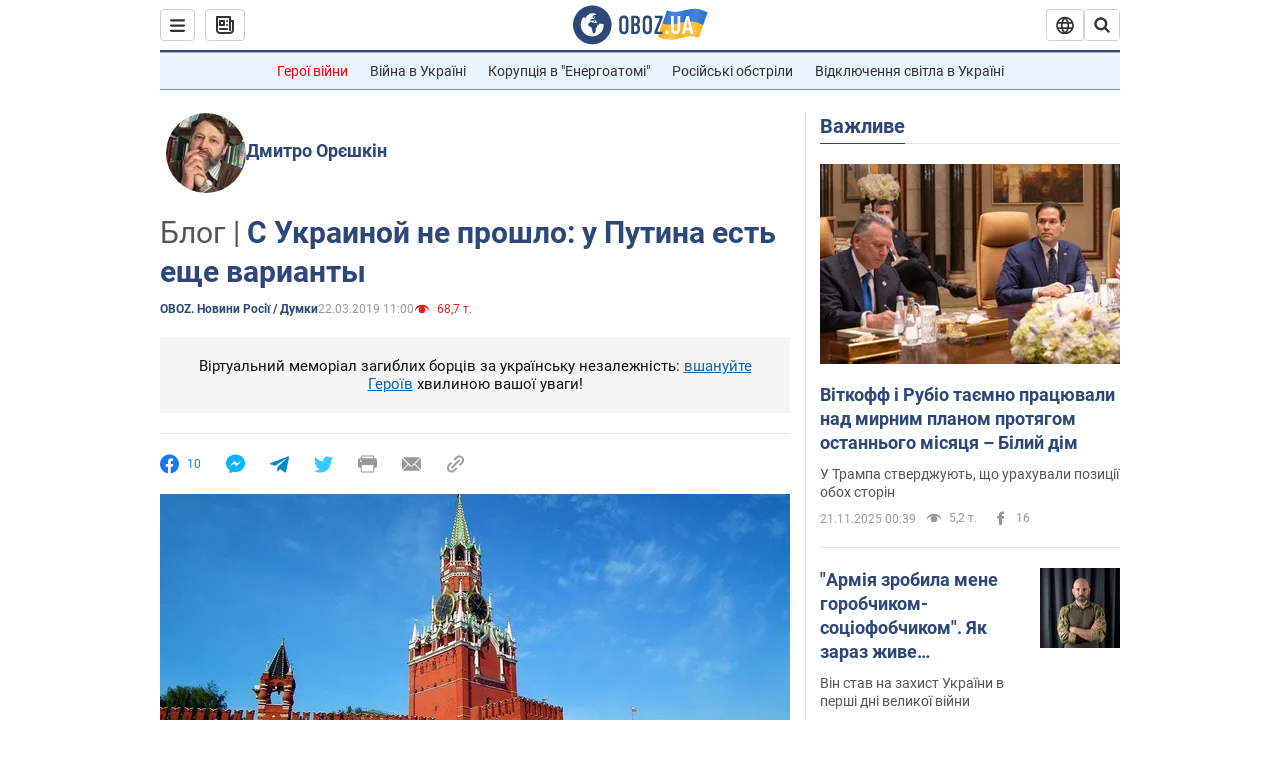

--- FILE ---
content_type: application/x-javascript; charset=utf-8
request_url: https://servicer.idealmedia.io/1418748/1?nocmp=1&sessionId=69205330-0d6bf&sessionPage=1&sessionNumberWeek=1&sessionNumber=1&scale_metric_1=64.00&scale_metric_2=256.00&scale_metric_3=100.00&cbuster=176372612787744809678&pvid=05418894-b92f-4b5e-ac42-f3afa7319e72&implVersion=11&lct=1763555100&mp4=1&ap=1&consentStrLen=0&wlid=aa64a88b-5fe1-45fe-bd19-8ea08fff8854&uniqId=11a9a&niet=4g&nisd=false&evt=%5B%7B%22event%22%3A1%2C%22methods%22%3A%5B1%2C2%5D%7D%2C%7B%22event%22%3A2%2C%22methods%22%3A%5B1%2C2%5D%7D%5D&pv=5&jsv=es6&dpr=1&hashCommit=cbd500eb&apt=2019-03-22T11%3A00%3A00&tfre=4411&w=0&h=1&tl=150&tlp=1&sz=0x1&szp=1&szl=1&cxurl=https%3A%2F%2Fnews.obozrevatel.com%2Fukr%2Frussia%2F1996-s-ukrainoj-ne-proshlo-u-putina-est-esche-variantyi.htm&ref=&lu=https%3A%2F%2Fnews.obozrevatel.com%2Fukr%2Frussia%2F1996-s-ukrainoj-ne-proshlo-u-putina-est-esche-variantyi.htm
body_size: 833
content:
var _mgq=_mgq||[];
_mgq.push(["IdealmediaLoadGoods1418748_11a9a",[
["tsn.ua","11881900","1","У Тернополі сталося диво після ракетного удару РФ","Чоловіка знайшли під уламками на верхніх поверхах зруйнованої частини споруди.","0","","","","HQbo4XzHgoYZMfxE8rA6NUWpMnEhNTVgXpQ_MTk1-WkwTJzDlndJxZG2sYQLxm7SJP9NESf5a0MfIieRFDqB_Kldt0JdlZKDYLbkLtP-Q-WFPcsxKG9lsc6k45KO9J55",{"i":"https://s-img.idealmedia.io/n/11881900/45x45/398x0x821x821/aHR0cDovL2ltZ2hvc3RzLmNvbS90LzIwMjUtMTEvNTA5MTUzL2YzNGU2MDZhNjhiNzg2NmY0MjNmZTg2MzAwZWYwMjY3LmpwZWc.webp?v=1763726127-CplnI-c8j1O8RWwVubbLtEv8kOGViAF3NGyz4aOKeaM","l":"https://clck.idealmedia.io/pnews/11881900/i/1298901/pp/1/1?h=HQbo4XzHgoYZMfxE8rA6NUWpMnEhNTVgXpQ_MTk1-WkwTJzDlndJxZG2sYQLxm7SJP9NESf5a0MfIieRFDqB_Kldt0JdlZKDYLbkLtP-Q-WFPcsxKG9lsc6k45KO9J55&utm_campaign=obozrevatel.com&utm_source=obozrevatel.com&utm_medium=referral&rid=f8e01276-c6d0-11f0-9cdf-d404e6f98490&tt=Direct&att=3&afrd=296&iv=11&ct=1&gdprApplies=0&muid=palrI2jdckT3&st=-300&mp4=1&h2=RGCnD2pppFaSHdacZpvmnoTb7XFiyzmF87A5iRFByjv3Uq9CZQIGhHBl6Galy7GAk9TSCRwSv8cyrs8w0o3L6w**","adc":[],"sdl":0,"dl":"","category":"Общество Украины","dbbr":0,"bbrt":0,"type":"e","media-type":"static","clicktrackers":[],"cta":"Читати далі","cdt":"","tri":"f8e02574-c6d0-11f0-9cdf-d404e6f98490","crid":"11881900"}],],
{"awc":{},"dt":"desktop","ts":"","tt":"Direct","isBot":1,"h2":"RGCnD2pppFaSHdacZpvmnoTb7XFiyzmF87A5iRFByjv3Uq9CZQIGhHBl6Galy7GAk9TSCRwSv8cyrs8w0o3L6w**","ats":0,"rid":"f8e01276-c6d0-11f0-9cdf-d404e6f98490","pvid":"05418894-b92f-4b5e-ac42-f3afa7319e72","iv":11,"brid":32,"muidn":"palrI2jdckT3","dnt":2,"cv":2,"afrd":296,"consent":true,"adv_src_id":39175}]);
_mgqp();
